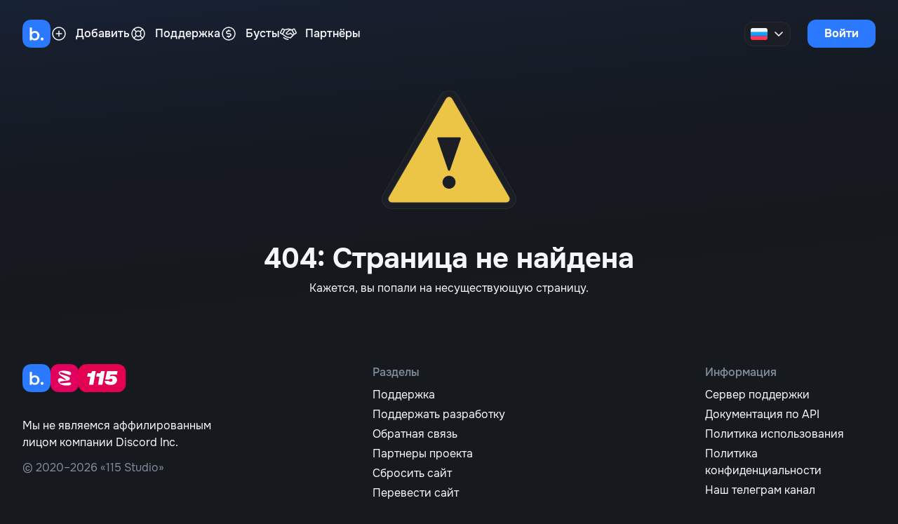

--- FILE ---
content_type: image/svg+xml
request_url: https://boticord.top/egorm.svg
body_size: 444
content:
<svg width="40" height="40" viewBox="0 0 40 40" fill="none" xmlns="http://www.w3.org/2000/svg">
    <path d="M0 18C0 11.6994 0 8.54911 1.22618 6.14261C2.30475 4.02578 4.02578 2.30475 6.14261 1.22618C8.54911 0 11.6994 0 18 0H22C28.3006 0 31.4509 0 33.8574 1.22618C35.9742 2.30475 37.6952 4.02578 38.7738 6.14261C40 8.54911 40 11.6994 40 18V22C40 28.3006 40 31.4509 38.7738 33.8574C37.6952 35.9742 35.9742 37.6952 33.8574 38.7738C31.4509 40 28.3006 40 22 40H18C11.6994 40 8.54911 40 6.14261 38.7738C4.02578 37.6952 2.30475 35.9742 1.22618 33.8574C0 31.4509 0 28.3006 0 22V18Z" fill="#E2005F"/>
    <path d="M15.403 27.421L26.954 26.3797C28.923 26.1928 29.3693 26.9938 29.3693 27.8482C29.3693 29.5303 27.7679 30.625 23.0687 30.625C16.348 30.625 10.625 27.8749 10.625 23.0155C10.625 20.5858 12.8565 19.3042 15.4292 20.3722L20.6797 22.5616C21.8873 23.0689 22.4124 22.081 21.3623 21.3334L13.539 15.8066C12.3577 14.9522 11.7014 13.991 11.7014 13.0031C11.7014 10.3331 14.8516 9.53209 18.3432 9.53209C21.8611 9.50539 25.7989 10.1195 27.3216 10.8404C28.713 11.5079 29.448 12.3623 29.3693 13.8842C29.2905 15.4862 28.1091 16.127 25.8514 15.326L15.1142 11.5079C13.8278 11.054 13.119 12.1487 13.119 12.7361C13.119 13.4036 13.329 13.9376 14.5629 14.3381L24.8013 17.6489C27.1116 18.3965 27.4791 19.6513 27.4791 20.6392C27.4791 21.9208 26.7965 23.149 24.8013 23.3893L15.403 24.5641C13.8015 24.7777 13.1977 25.3117 13.1977 26.086C13.1977 26.8336 13.8803 27.5545 15.403 27.421Z" fill="white"/>
</svg>

--- FILE ---
content_type: image/svg+xml
request_url: https://boticord.top/warning.svg
body_size: 954
content:
<svg width="192" height="170" viewBox="0 0 192 170" fill="none" xmlns="http://www.w3.org/2000/svg">
<g clip-path="url(#clip0_660_219)">
<path d="M83.9001 7.24093C89.308 -2.13207 102.827 -2.13207 108.235 7.24093L148.945 77.7998L189.654 148.359C195.062 157.732 188.303 169.448 177.487 169.448H14.6483C3.83266 169.448 -2.9272 157.732 2.48075 148.359L43.1904 77.7998L83.9001 7.24093Z" fill="#1B1F25"/>
<path d="M177.487 170.012H14.6483C9.36518 170.012 4.63417 167.279 1.99263 162.7C-0.64891 158.122 -0.64891 152.655 1.99263 148.077L83.4117 6.9586C86.0532 2.3805 90.7848 -0.353271 96.0676 -0.353271C101.351 -0.353271 106.082 2.38022 108.723 6.9586L190.143 148.076C192.784 152.655 192.784 158.122 190.143 162.7C187.501 167.279 182.77 170.012 177.487 170.012ZM84.3881 7.52272L2.96882 148.641C0.530857 152.866 0.530857 157.911 2.96882 162.136C5.40677 166.362 9.77262 168.884 14.6483 168.884H177.487C182.363 168.884 186.729 166.362 189.167 162.136C191.604 157.911 191.604 152.866 189.167 148.641L107.747 7.52272C105.309 3.29751 100.943 0.774968 96.0676 0.774968C91.1919 0.774968 86.8258 3.29751 84.3881 7.52272Z" fill="#262C35"/>
<path d="M14.6484 160.98C11.7371 160.98 10.2947 159.025 9.80971 158.184C9.32468 157.344 8.35378 155.116 9.80943 152.593L91.2288 11.4755C92.6847 8.95239 95.0976 8.67993 96.0677 8.67993C97.0378 8.67993 99.4507 8.95239 100.907 11.4755L182.326 152.593C183.782 155.116 182.811 157.344 182.326 158.184C181.841 159.025 180.399 160.98 177.487 160.98H14.6484Z" fill="#ECC547"/>
<path d="M177.487 161.544H14.6483C11.4428 161.544 9.85529 159.391 9.32159 158.466C8.78761 157.541 7.71882 155.089 9.32132 152.311L90.7406 11.1927C92.3434 8.41497 94.9997 8.11523 96.0676 8.11523C97.1356 8.11523 99.7919 8.41525 101.395 11.1927L182.814 152.311C184.416 155.088 183.348 157.54 182.814 158.466C182.28 159.391 180.692 161.544 177.487 161.544ZM96.0676 9.24348C95.1955 9.24348 93.0259 9.48838 91.7171 11.7568L10.2978 152.875C8.98869 155.144 9.86197 157.146 10.2978 157.902C10.7339 158.658 12.0302 160.416 14.6483 160.416H177.487C180.105 160.416 181.401 158.658 181.838 157.902C182.274 157.146 183.146 155.143 181.838 152.875L100.418 11.7571C99.1091 9.48838 96.9398 9.24348 96.0676 9.24348Z" fill="#262C35"/>
<path d="M97.5245 114.035C97.0512 115.427 95.0838 115.427 94.6105 114.035L87.3542 92.6977L79.3333 69.112C78.9935 68.1129 79.7357 67.0757 80.7904 67.0757H111.345C112.399 67.0757 113.142 68.1129 112.802 69.112L104.781 92.6977L97.5245 114.035Z" fill="#1B1F25"/>
<path d="M96.0674 140.857C101.192 140.857 105.347 136.7 105.347 131.571C105.347 126.443 101.192 122.285 96.0674 122.285C90.9424 122.285 86.7878 126.443 86.7878 131.571C86.7878 136.7 90.9424 140.857 96.0674 140.857Z" fill="#1B1F25"/>
</g>
<defs>
<clipPath id="clip0_660_219">
<rect width="192" height="170" fill="white"/>
</clipPath>
</defs>
</svg>


--- FILE ---
content_type: application/javascript
request_url: https://boticord.top/404.js
body_size: 193
content:
import{E as o}from"./ErrorEntry.js";import{d as r,I as d,h as s,o as a}from"./index.js";(function(){try{var e=typeof window<"u"?window:typeof global<"u"?global:typeof self<"u"?self:{},n=new Error().stack;n&&(e._sentryDebugIds=e._sentryDebugIds||{},e._sentryDebugIds[n]="a4850af0-8dbf-4e38-9941-c1eaaf878fd5",e._sentryDebugIdIdentifier="sentry-dbid-a4850af0-8dbf-4e38-9941-c1eaaf878fd5")}catch{}})();const c=r({__name:"404",setup(e){return d({status:404,noindex:!0}),(n,t)=>(a(),s(o,{code:404,description:n.$t("common.not-found.description.message"),title:n.$t("common.not-found.title.message")},null,8,["description","title"]))}});export{c as default};
//# sourceMappingURL=404.js.map
